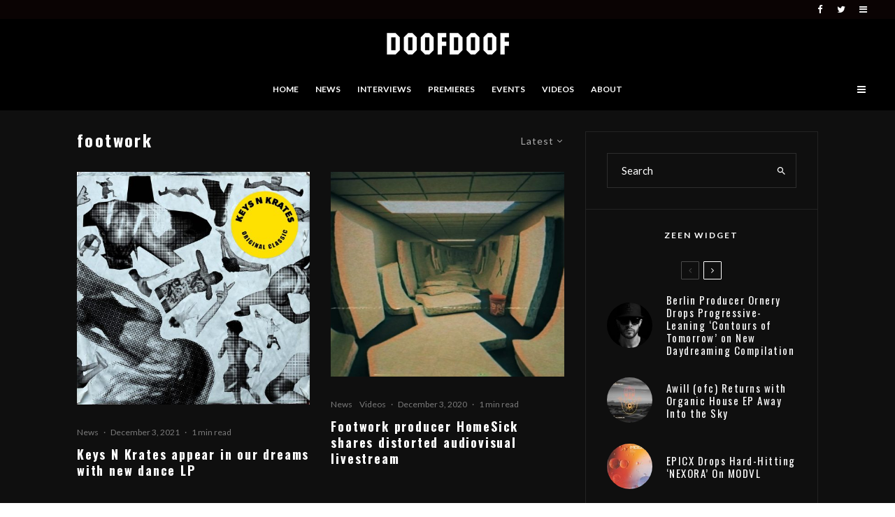

--- FILE ---
content_type: text/css
request_url: https://doofdoof.co/wp-content/uploads/useanyfont/uaf.css?ver=1764302502
body_size: -246
content:
				@font-face {
					font-family: 'drukwidemedium';
					src: url('/wp-content/uploads/useanyfont/1942drukwidemedium.woff2') format('woff2'),
						url('/wp-content/uploads/useanyfont/1942drukwidemedium.woff') format('woff');
					  font-display: auto;
				}

				.drukwidemedium{font-family: 'drukwidemedium' !important;}

		